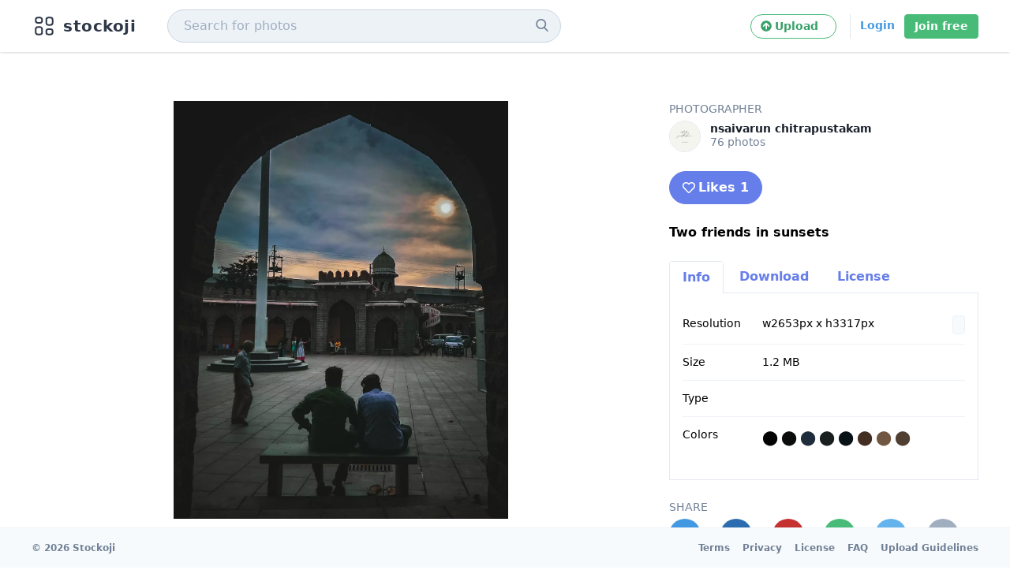

--- FILE ---
content_type: text/html; charset=utf-8
request_url: https://stockoji.com/photos/cCmAxDja1Yo
body_size: 9380
content:
<!DOCTYPE html>
<html class="bg-white antialiased">
  <head>
    <meta name="csrf-param" content="authenticity_token" />
<meta name="csrf-token" content="khN6EtIbjlFgZt6k2lwwoMPlBY4m0YaSElZMc7vwbMftwtjFTkp2ysxrQV/SGyWtdy9J8az4GoBBSxSewLvJbg==" />


<meta name="viewport" content="width=device-width, initial-scale=1">

<link rel="stylesheet" media="all" href="/assets/application-04024382391bb910584145d8113cf35ef376b55d125bb4516cebeb14ce788597.css" data-turbolinks-track="reload" />
<link rel="stylesheet" media="all" href="/packs/css/application-5a7be642.css" data-turbolinks-track="reload" />
<script src="/packs/js/application-1db6048410dc25a98a90.js" data-turbolinks-track="reload"></script>

<link rel="shortcut icon" type="image/x-icon" href="/assets/favicon-b770c7f7e432fa58c303d30c6d5db6134b89161159204121c3ed295a4a3b13cf.png" />

<link href="https://stockoji.com/photos/cCmAxDja1Yo" rel="canonical" />

<title>Two Friends In Sunsets | Stockoji</title>

<meta name="description" content="Two friends in sunsets photo from Stockoji">
<meta name="keywords" content="old style, photo, photography, nsaivarun, chitrapustakam, two friends, friend, Hyderabad, Telangana, India, free stock photos, stockoji, diverse photos, high quality">

<meta property="og:title" content="Two Friends In Sunsets | Stockoji">
<meta property="og:type" content="website">
<meta property="og:url" content="https://stockoji.com/photos/cCmAxDja1Yo">
<meta property="og:image" content="https://images.stockoji.com/photo/73322379-781d-4400-8390-34846173ad81/image/medium-9673f23982e19d16c1a24005fbeda696.webp?X-Amz-Algorithm=AWS4-HMAC-SHA256&amp;X-Amz-Credential=HESQH3I5UE2FIG3QBH3P%2F20260121%2Fsgp1%2Fs3%2Faws4_request&amp;X-Amz-Date=20260121T072513Z&amp;X-Amz-Expires=900&amp;X-Amz-SignedHeaders=host&amp;X-Amz-Signature=93773ca05eef0b96a344c18aadd8664be76d5abe7bbeb4e817556675fe645d49">
<meta property="og:description" content="Two friends in sunsets photo from Stockoji">
<meta property="og:site_name" content="Two Friends In Sunsets | Stockoji">

<meta name="twitter:card" content="summary_large_image">
<meta name="twitter:site" content="@stockoji">
<meta name="twitter:title" content="Two Friends In Sunsets | Stockoji">
<meta name="twitter:url" content="https://stockoji.com/photos/cCmAxDja1Yo">
<meta name="twitter:description" content="Two friends in sunsets photo from Stockoji">
<meta name="twitter:creator" content="@stockoji">
<meta name="twitter:image:src" content="https://images.stockoji.com/photo/73322379-781d-4400-8390-34846173ad81/image/medium-9673f23982e19d16c1a24005fbeda696.webp?X-Amz-Algorithm=AWS4-HMAC-SHA256&amp;X-Amz-Credential=HESQH3I5UE2FIG3QBH3P%2F20260121%2Fsgp1%2Fs3%2Faws4_request&amp;X-Amz-Date=20260121T072513Z&amp;X-Amz-Expires=900&amp;X-Amz-SignedHeaders=host&amp;X-Amz-Signature=93773ca05eef0b96a344c18aadd8664be76d5abe7bbeb4e817556675fe645d49">

  <!-- Global site tag (gtag.js) - Google Analytics -->
<script async src="https://www.googletagmanager.com/gtag/js?id=G-SQFVT9P56E"></script>
<script>
  window.dataLayer = window.dataLayer || [];
  function gtag(){dataLayer.push(arguments);}
  gtag('js', new Date());

  gtag('config', 'G-SQFVT9P56E');
</script>
  <!-- Facebook Pixel Code -->
<script>
	!(function (f, b, e, v, n, t, s) {
		if (f.fbq) return;
		n = f.fbq = function () {
			n.callMethod ? n.callMethod.apply(n, arguments) : n.queue.push(arguments);
		};
		if (!f._fbq) f._fbq = n;
		n.push = n;
		n.loaded = !0;
		n.version = "2.0";
		n.queue = [];
		t = b.createElement(e);
		t.async = !0;
		t.src = v;
		s = b.getElementsByTagName(e)[0];
		s.parentNode.insertBefore(t, s);
	})(
		window,
		document,
		"script",
		"https://connect.facebook.net/en_US/fbevents.js"
	);
	fbq("init", "730094777826635");
	fbq("track", "PageView");
</script>
<noscript>
	<img
		height="1"
		width="1"
		src="https://www.facebook.com/tr?id=730094777826635&ev=PageView
&noscript=1"
	/>
</noscript>
<!-- End Facebook Pixel Code -->


  </head>
  <body class="flex flex-col min-h-screen pt-16 bg-body">
    <header class="fixed z-40 top-0 w-full bg-white lg:px-10 px-4 border-t-4 border-b-4 border-white shadow box-border">
      <nav class="flex items-center justify-between flex-wrap mx-auto py-2">
  <div class="flex flex-row items-center w-full lg:w-auto flex-grow">
    <a data-turbolinks="false" class="inline-flex items-center leading-4" href="/">
      <svg xmlns="http://www.w3.org/2000/svg" class="h-8 w-8 mr-2" viewBox="0 0 24 24" stroke-width="1.5" stroke="#2d3748" fill="none" stroke-linecap="round" stroke-linejoin="round"><path d="M0 0h24v24H0z" stroke="none"/><rect x="4" y="4" width="6" height="5" rx="2"/><rect x="4" y="13" width="6" height="7" rx="2"/><rect x="14" y="4" width="6" height="7" rx="2"/><rect x="14" y="15" width="6" height="5" rx="2"/></svg>
      <span class="hidden lg:inline-block text-xl text-gray-800 font-bold tracking-wide">stockoji</span>
</a>    <!-- Search -->
    <div class="ml-0 lg:ml-10 w-full sm:w-1/2 relative text-gray-600 flex-grow">
      <form id="search_form" action="/search" accept-charset="UTF-8" method="get">
        <input type="search" name="query" id="autoComplete" autocapitalize="none" autocomplete="off" spellcheck="false" placeholder="Search for photos" class="w-full bg-gray-200 py-2 px-5 pr-10 border rounded-full border-gray-400 text-base text-gray-900 font-medium focus:outline-none focus:bg-white" />
        <button type="submit" class="absolute right-0 top-0 mt-3 mr-4">
          <svg class="h-4 w-4 fill-current" xmlns="http://www.w3.org/2000/svg" xmlns:xlink="http://www.w3.org/1999/xlink" version="1.1" id="Capa_1" x="0px" y="0px" viewBox="0 0 56.966 56.966" style="enable-background:new 0 0 56.966 56.966;" xml:space="preserve" width="512px" height="512px">
            <path d="M55.146,51.887L41.588,37.786c3.486-4.144,5.396-9.358,5.396-14.786c0-12.682-10.318-23-23-23s-23,10.318-23,23  s10.318,23,23,23c4.761,0,9.298-1.436,13.177-4.162l13.661,14.208c0.571,0.593,1.339,0.92,2.162,0.92  c0.779,0,1.518-0.297,2.079-0.837C56.255,54.982,56.293,53.08,55.146,51.887z M23.984,6c9.374,0,17,7.626,17,17s-7.626,17-17,17  s-17-7.626-17-17S14.61,6,23.984,6z"/>
          </svg>
        </button>
</form>    </div>
    <button class="ml-2 py-3 text-gray-900 inline-flex lg:hidden ml-auto hover:text-gray-900 outline-none" id="nav-toggler">
      <svg class="fill-current ml-3 h-6 w-6 " viewBox="0 0 20 20" xmlns="http://www.w3.org/2000/svg"><title>Menu</title><path d="M0 3h20v2H0V3zm0 6h20v2H0V9zm0 6h20v2H0v-2z"/></svg>
    </button>
  </div>
  <div class="navigation hidden mt-2 lg:mt-0 pt-2 lg:pt-0 flex flex-col lg:flex-row flex-grow lg:justify-end lg:items-center border-t lg:border-none top-navbar w-full lg:w-auto" id="navigation">
    <div class="lg:ml-2 mb-2 py-2 lg:mb-0 lg:pl-2 lg:py-0 border-b lg:border-b-0 lg:border-l flex flex-col lg:flex-row space-y-4 lg:justify-end lg:space-y-0">
      <a class="lg:hidden nav-link block active" aria-current="page" href="https://stockoji.com/">Home</a>
    </div>
    <a class="group inline-flex align-baseline w-full lg:order-first lg:rounded-full lg:w-auto my-3 lg:my-0 btn btn-sm font-bold btn-secondary" href="/photos/new">
      <i class="fas fa-arrow-circle-up mr-1 motion-safe:group-hover:animate-bounce"></i> Upload &nbsp; <span class="lg:hidden">a photo</span>
</a>      <div class="lg:ml-0 mb-2 lg:mb-0 flex flex-row space-x-2 lg:space-x-0 lg:justify-end lg:border-l">
        <a class="w-1/2 lg:w-auto inline-block btn btn-secondary btn-sm lg:font-semibold lg:btn-link" href="/users/sign_in">Login</a>
        <a class="w-1/2 lg:w-auto inline-block lg:ml-3 btn btn-primary btn-sm" href="/users/sign_up">Join free</a>
      </div>
    <div class="mt-2 py-4 border-t w-full lg:hidden flex-col space-y-4">
      <a class="nav-link block" href="/terms">Terms</a>
      <a class="nav-link block" href="/privacy">Privacy</a>
      <a class="nav-link block" href="/license">License</a>
      <a class="nav-link block" href="/faq">FAQ</a>
      <a class="nav-link block" href="/upload-guidelines">Upload Guidelines</a>
    </div>
  </div>
</nav>
    </header>
    
    <main class="mt-0 flex-grow lg:px-10 px-4">
      <div class="mx-auto">

        



<div class="flex flex-wrap lg:flex-no-wrap container mx-auto mt-6 lg:mt-16">
  <div class="w-full lg:w-4/6 mb-4 lg:mb-0">
      <img class="object-contain object-top mx-auto photo-height" src="https://images.stockoji.com/photo/73322379-781d-4400-8390-34846173ad81/image/medium-9673f23982e19d16c1a24005fbeda696.webp?X-Amz-Algorithm=AWS4-HMAC-SHA256&amp;X-Amz-Credential=HESQH3I5UE2FIG3QBH3P%2F20260121%2Fsgp1%2Fs3%2Faws4_request&amp;X-Amz-Date=20260121T072513Z&amp;X-Amz-Expires=900&amp;X-Amz-SignedHeaders=host&amp;X-Amz-Signature=93773ca05eef0b96a344c18aadd8664be76d5abe7bbeb4e817556675fe645d49" />
  </div>
  <div class="w-full lg:w-2/6 lg:ml-6">
    <!-- Photographer -->
<h4 class="text-gray-600 uppercase text-sm mb-1">Photographer</h4>
<div class="mb-6 flex items-center">
  <a href="/@/nsaivarun">
    <img class="w-10 h-10 object-cover border rounded-full mr-3" alt="nc" src="https://images.stockoji.com/user/99e24b5a-0a45-45f5-a323-56fe3fa17a49/avatar/small-2a0cbabcf7a928d6949a5257c8e87a26.png?X-Amz-Algorithm=AWS4-HMAC-SHA256&amp;X-Amz-Credential=HESQH3I5UE2FIG3QBH3P%2F20260121%2Fsgp1%2Fs3%2Faws4_request&amp;X-Amz-Date=20260121T072513Z&amp;X-Amz-Expires=900&amp;X-Amz-SignedHeaders=host&amp;X-Amz-Signature=97644e49aa8491d080dc28b0f8e3a5f8a3420b6c908b1d6b56be42d8d81caead" />
</a>  <div class="text-sm">
    <p class="text-gray-900 font-bold leading-none">
      <a href="/@/nsaivarun">
        nsaivarun chitrapustakam
</a>    </p>
    <p class="text-gray-600">76 photos</p>
  </div>
</div>
    <div id="likes"><!-- Like -->
<div class="mb-6">
    <a class="group btn btn-solid-indigo rounded-3xl" href="/photos/cCmAxDja1Yo/like">
      <i class="far fa-heart mr-1 motion-safe:group-hover:animate-pulse"></i> Likes 1
</a></div>
</div>
    <!-- description -->
      <h1 class="mb-6 font-semibold">Two friends in sunsets</h1>
    <!--  -->
      <div data-controller="tabs" class="mb-6" data-tabs-index="0" data-tabs-active-tab="-mb-px border-l border-t border-r rounded-t">
  <ul class="list-reset flex border-b">
    <li class="mr-1" data-tabs-target="tab" data-action="click->tabs#change">
      <a class="bg-white inline-block py-2 px-4 text-indigo-500 hover:text-indigo-700 font-semibold no-underline" href="#">Info</a>
    </li>
    <li class="-mb-px mr-1" data-tabs-target="tab" data-action="click->tabs#change">
      <a class="bg-white inline-block py-2 px-4 text-indigo-500 hover:text-indigo-700 font-semibold no-underline" href="#">Download</a>
    </li>
    <li class="mr-1" data-tabs-target="tab" data-action="click->tabs#change">
      <a class="bg-white inline-block py-2 px-4 text-indigo-500 hover:text-indigo-700 font-semibold no-underline" href="#">License</a>
    </li>
  </ul>
  <div class="hidden py-4 px-4 border-l border-b border-r" data-tabs-target="panel">
    <div class="mb-3">
  <div class="overflow-hidden">
    <table class="info table-auto">
      <tr>
        <td valign="top" class="px-0">Resolution</td>
        <td class="pr-0">
          <div class="flex justify-between w-full">
            <span>w2653px x h3317px</span>
              <span title="Portrait" class="orientation orientation--portrait"></span>
          </div>
        </td>
      </tr>
      <tr>
        <td valign="top" class="px-0">Size</td>
        <td>1.2 MB</td>
      </tr>
      <tr>
        <td valign="top" class="px-0">Type</td>
        <td></td>
      </tr>
        <tr>
          <td valign="top" class="px-0">Colors</td>
          <td>
              <span class="text-lg cursor-default" title="#030303" style="color: #030303">⬤</span>
              <span class="text-lg cursor-default" title="#0b0d0c" style="color: #0b0d0c">⬤</span>
              <span class="text-lg cursor-default" title="#1f2c3c" style="color: #1f2c3c">⬤</span>
              <span class="text-lg cursor-default" title="#191e1e" style="color: #191e1e">⬤</span>
              <span class="text-lg cursor-default" title="#091216" style="color: #091216">⬤</span>
              <span class="text-lg cursor-default" title="#432e22" style="color: #432e22">⬤</span>
              <span class="text-lg cursor-default" title="#715741" style="color: #715741">⬤</span>
              <span class="text-lg cursor-default" title="#503f31" style="color: #503f31">⬤</span>
          </td>
        </tr>
    </table>
  </div>
</div>
  </div>
  <div class="hidden py-4 px-4 border-l border-b border-r" data-tabs-target="panel">
    <div class="mb-3">
  <div class="space-y-4">
    <a class="block text-blue-700 mb-2 pb-2 border-b" rel="nofollow" target="_self" href="/photos/cCmAxDja1Yo/download?size=small">
      Small: [640, 800]  <br>
      <span class="text-sm text-gray-600">27 KB</span>
</a>    <a class="block text-blue-700 mb-2 pb-2 border-b" rel="nofollow" target="_self" href="/photos/cCmAxDja1Yo/download?size=medium">
      Medium: [1280, 1600]  <br>
      <span class="text-sm text-gray-600">85.7 KB</span>
</a>    <a class="block text-blue-700 mb-2 pb-2 border-b" rel="nofollow" target="_self" href="/photos/cCmAxDja1Yo/download?size=large">
      Large: [1920, 2401]  <br>
      <span class="text-sm text-gray-600">168 KB</span>
</a>    <a class="block text-blue-700" rel="nofollow" target="_self" href="/photos/cCmAxDja1Yo/download">
      Original: [2653, 3317]  <br>
      <span class="text-sm text-gray-600">1.2 MB</span>
</a>  </div>
</div>
  </div>
  <div class="hidden py-4 px-4 border-l border-b border-r" data-tabs-target="panel">
    <div class="mb-3 space-y-4 text-sm">
  <p>✓ Free to use.</p>
  <p>✓ No attribution required.</p>
  <p><a target="_blank" class="underline" href="/license">Learn more about the license »</a></p>
</div>
  </div>
</div>
      <!-- Share -->
<h4 class="text-gray-600 uppercase text-sm mb-1">Share</h4>
<div class="mb-0 grid grid-cols-6 overflow-hidden">
  <a title="Share on Twitter" href="https://twitter.com/share?url=https://stockoji.com/photos/cCmAxDja1Yo&text=nsaivarun chitrapustakam&via=stockoji" target="_blank" class="inline-flex justify-center items-center font-medium text-white bg-blue-500 hover:bg-blue-600 rounded-full w-10 h-10">
    <i class="fab fa-twitter"></i>
  </a>
  <a title="Share on Facebook" href="https://www.facebook.com/sharer.php?u=https://stockoji.com/photos/cCmAxDja1Yo" target="_blank" class="inline-flex justify-center items-center font-medium text-white bg-blue-700 hover:bg-blue-800 rounded-full w-10 h-10">
    <i class="fab fa-facebook-f"></i>
  </a>
  <a title="Share on Pinterest" href="https://pinterest.com/pin/create/button/?url=https://stockoji.com/photos/cCmAxDja1Yodescription=Photo from nsaivarun chitrapustakam" target="_blank" class="inline-flex justify-center items-center font-medium text-white bg-red-700 hover:bg-red-800 rounded-full w-10 h-10">
    <i class="fab fa-pinterest-p"></i>
  </a>
  <a title="Share on Whatsapp" href="https://api.whatsapp.com/send?text=Photo by nsaivarun chitrapustakam via stockoji.com https://stockoji.com/photos/cCmAxDja1Yo" target="_blank" class="inline-flex justify-center items-center font-medium text-white bg-green-500 hover:bg-green-600 rounded-full w-10 h-10">
    <i class="fab fa-whatsapp"></i>
  </a>
  <a title="Share on Telegram" href="https://telegram.me/share/url?url=https://stockoji.com/photos/cCmAxDja1Yo&text=Photo by nsaivarun chitrapustakam via stockoji.com" target="_blank" class="inline-flex justify-center items-center font-medium text-white bg-blue-400 hover:bg-blue-500 rounded-full w-10 h-10">
    <i class="fab fa-telegram-plane"></i>
  </a>
  <div data-controller="clipboard">
    <a title="Copy to clipboard" href="#" class="inline-flex justify-center items-center font-medium text-white bg-gray-500 hover:bg-gray-600 rounded-full w-10 h-10" data-action="clipboard#copy">
      <i class="fas fa-link"></i>
    </a>
    <input data-target="clipboard.source" type="text" class="opacity-0" value="https://stockoji.com/photos/cCmAxDja1Yo" readonly>
  </div>
</div>

      <!-- Tags -->
<h4 class="text-gray-600 uppercase text-sm mb-1">Tags</h4>
<div class="mb-6">
    <span class="mr-1 py-1 mb-2 px-2 inline-block text-sm text-gray-800 bg-gray-300 rounded-lg lowercase">old style</span>
    <span class="mr-1 py-1 mb-2 px-2 inline-block text-sm text-gray-800 bg-gray-300 rounded-lg lowercase"> photo</span>
    <span class="mr-1 py-1 mb-2 px-2 inline-block text-sm text-gray-800 bg-gray-300 rounded-lg lowercase"> photography</span>
    <span class="mr-1 py-1 mb-2 px-2 inline-block text-sm text-gray-800 bg-gray-300 rounded-lg lowercase"> nsaivarun</span>
    <span class="mr-1 py-1 mb-2 px-2 inline-block text-sm text-gray-800 bg-gray-300 rounded-lg lowercase"> chitrapustakam</span>
    <span class="mr-1 py-1 mb-2 px-2 inline-block text-sm text-gray-800 bg-gray-300 rounded-lg lowercase"> two friends</span>
    <span class="mr-1 py-1 mb-2 px-2 inline-block text-sm text-gray-800 bg-gray-300 rounded-lg lowercase"> friend</span>
</div>

      <!-- Location -->
<h4 class="text-gray-600 uppercase text-sm mb-1">Location</h4>
<div class="mb-6">
  <span class="text-sm" title="Char Minar, Charminar Circle, Charminar, Ward 49 Ghansi Bazar, Hyderabad, Bahadurpura mandal, Hyderabad, Telangana, 500002, India">Hyderabad, Telangana, India</span>
</div>

    <!-- Stats -->
<h4 class="text-gray-600 uppercase text-sm mb-1">Stats</h4>
<div class="mb-6 flex flex-wrap">
  <div class="pr-4 sm:w-1/2 lg:w-1/4 w-1/2">
    <h2 class="font-medium text-2xl text-gray-700">780</h2>
    <p class="leading-relaxed text-gray-600 text-sm">Views</p>
  </div>
  <div class="pr-4 sm:w-1/2 lg:w-1/4 w-1/2">
    <h2 class="font-medium text-2xl text-gray-700">780</h2>
    <p class="leading-relaxed text-gray-600 text-sm">Downloads</p>
  </div>
</div>
  </div>
</div>
  <div class="my-6 pb-3 border-b">
    <h2 class="text-lg font-medium text-gray-800">Related Photos</h2>
  </div>
  <div class="mt-6 masonry are-images-unloaded">
    <div class="masonry__col-sizer"></div>
    <div class="masonry__gutter-sizer"></div>
    <div class="masonry__item" style="background-color: #bd9729;">
  <div class="group relative cursor-pointer">
    <a href="/photos/xYCpETynx7Q">
        <img class="" alt="Photo by Biju Mani" src="https://images.stockoji.com/photo/335fec5a-8479-4a8b-801e-02a1192cb9ed/image/small-31256d7001e74ca3092128669eb3458a.jpeg?X-Amz-Algorithm=AWS4-HMAC-SHA256&amp;X-Amz-Credential=HESQH3I5UE2FIG3QBH3P%2F20260121%2Fsgp1%2Fs3%2Faws4_request&amp;X-Amz-Date=20260121T072513Z&amp;X-Amz-Expires=900&amp;X-Amz-SignedHeaders=host&amp;X-Amz-Signature=05e251f6cc1b90bddbbf9442263f5249a539bfd3bbf05e4cf60c4e983d02c32a" />
</a>    
      <div class="overlay lg:invisible lg:group-hover:visible absolute bottom-0 w-full px-3 py-4">
        <div class="flex items-center justify-between">
          <a class="flex items-center" href="/@/biju-mani">
            <img class="w-8 h-8 object-cover border border-gray-600 rounded-full mr-3" alt="BM" src="https://images.stockoji.com/user/e524a755-19c2-4f08-83ce-f354d2cf0b20/avatar/small-3bdfc3a53102652852782bacd7633f8f.png?X-Amz-Algorithm=AWS4-HMAC-SHA256&amp;X-Amz-Credential=HESQH3I5UE2FIG3QBH3P%2F20260121%2Fsgp1%2Fs3%2Faws4_request&amp;X-Amz-Date=20260121T072513Z&amp;X-Amz-Expires=900&amp;X-Amz-SignedHeaders=host&amp;X-Amz-Signature=6b27b1f2d64d62cd551b21edd9c97142e9e9c52e32cb189239dce98cedfd84ec" />
            <p class="text-sm">
              <span class="text-white leading-none">Biju Mani</span>
            </p>
</a>        </div>
      </div>
    
  </div>
</div><div class="masonry__item" style="background-color: #030403;">
  <div class="group relative cursor-pointer">
    <a href="/photos/8sSyz8KC0qg">
        <img class="" alt="Photo by nsaivarun chitrapustakam" src="https://images.stockoji.com/photo/2561a879-afb3-48fc-b863-3797b87b8277/image/small-2ae2f9453e6df950709ebee13a996240.jpeg?X-Amz-Algorithm=AWS4-HMAC-SHA256&amp;X-Amz-Credential=HESQH3I5UE2FIG3QBH3P%2F20260121%2Fsgp1%2Fs3%2Faws4_request&amp;X-Amz-Date=20260121T072513Z&amp;X-Amz-Expires=900&amp;X-Amz-SignedHeaders=host&amp;X-Amz-Signature=ae323d9c8f65177b2f67e1e7cdc8d85c6cd0b25c0ad4e5d7a8a15b6222f3a73e" />
</a>    
      <div class="overlay lg:invisible lg:group-hover:visible absolute bottom-0 w-full px-3 py-4">
        <div class="flex items-center justify-between">
          <a class="flex items-center" href="/@/nsaivarun">
            <img class="w-8 h-8 object-cover border border-gray-600 rounded-full mr-3" alt="nc" src="https://images.stockoji.com/user/99e24b5a-0a45-45f5-a323-56fe3fa17a49/avatar/small-2a0cbabcf7a928d6949a5257c8e87a26.png?X-Amz-Algorithm=AWS4-HMAC-SHA256&amp;X-Amz-Credential=HESQH3I5UE2FIG3QBH3P%2F20260121%2Fsgp1%2Fs3%2Faws4_request&amp;X-Amz-Date=20260121T072513Z&amp;X-Amz-Expires=900&amp;X-Amz-SignedHeaders=host&amp;X-Amz-Signature=97644e49aa8491d080dc28b0f8e3a5f8a3420b6c908b1d6b56be42d8d81caead" />
            <p class="text-sm">
              <span class="text-white leading-none">nsaivarun chitrapustakam</span>
            </p>
</a>        </div>
      </div>
    
  </div>
</div><div class="masonry__item" style="background-color: #000000;">
  <div class="group relative cursor-pointer">
    <a href="/photos/la0vZkNEec8">
        <img class="" alt="Photo by nsaivarun chitrapustakam" src="https://images.stockoji.com/photo/254a3066-f0b4-459d-8fa8-84033c80bff3/image/small-ef7a76ae6a0084e1d6041b7023a64f69.jpeg?X-Amz-Algorithm=AWS4-HMAC-SHA256&amp;X-Amz-Credential=HESQH3I5UE2FIG3QBH3P%2F20260121%2Fsgp1%2Fs3%2Faws4_request&amp;X-Amz-Date=20260121T072513Z&amp;X-Amz-Expires=900&amp;X-Amz-SignedHeaders=host&amp;X-Amz-Signature=f17daf75b56e5acad9487c8edb34539689108f1b23e57600d7ff193453fff3d9" />
</a>    
      <div class="overlay lg:invisible lg:group-hover:visible absolute bottom-0 w-full px-3 py-4">
        <div class="flex items-center justify-between">
          <a class="flex items-center" href="/@/nsaivarun">
            <img class="w-8 h-8 object-cover border border-gray-600 rounded-full mr-3" alt="nc" src="https://images.stockoji.com/user/99e24b5a-0a45-45f5-a323-56fe3fa17a49/avatar/small-2a0cbabcf7a928d6949a5257c8e87a26.png?X-Amz-Algorithm=AWS4-HMAC-SHA256&amp;X-Amz-Credential=HESQH3I5UE2FIG3QBH3P%2F20260121%2Fsgp1%2Fs3%2Faws4_request&amp;X-Amz-Date=20260121T072513Z&amp;X-Amz-Expires=900&amp;X-Amz-SignedHeaders=host&amp;X-Amz-Signature=97644e49aa8491d080dc28b0f8e3a5f8a3420b6c908b1d6b56be42d8d81caead" />
            <p class="text-sm">
              <span class="text-white leading-none">nsaivarun chitrapustakam</span>
            </p>
</a>        </div>
      </div>
    
  </div>
</div><div class="masonry__item" style="background-color: #060504;">
  <div class="group relative cursor-pointer">
    <a href="/photos/9tk7pqwRw1U">
        <img class="" alt="Photo by nsaivarun chitrapustakam" src="https://images.stockoji.com/photo/5642f376-8c0c-40a6-b5d6-ba863ce58e54/image/small-d70a783ae989725e678b7f3592411100.jpeg?X-Amz-Algorithm=AWS4-HMAC-SHA256&amp;X-Amz-Credential=HESQH3I5UE2FIG3QBH3P%2F20260121%2Fsgp1%2Fs3%2Faws4_request&amp;X-Amz-Date=20260121T072513Z&amp;X-Amz-Expires=900&amp;X-Amz-SignedHeaders=host&amp;X-Amz-Signature=39ea80bb88e78088834b70ade858ec2c2095aaf41f69e55b9f26a36e05cea321" />
</a>    
      <div class="overlay lg:invisible lg:group-hover:visible absolute bottom-0 w-full px-3 py-4">
        <div class="flex items-center justify-between">
          <a class="flex items-center" href="/@/nsaivarun">
            <img class="w-8 h-8 object-cover border border-gray-600 rounded-full mr-3" alt="nc" src="https://images.stockoji.com/user/99e24b5a-0a45-45f5-a323-56fe3fa17a49/avatar/small-2a0cbabcf7a928d6949a5257c8e87a26.png?X-Amz-Algorithm=AWS4-HMAC-SHA256&amp;X-Amz-Credential=HESQH3I5UE2FIG3QBH3P%2F20260121%2Fsgp1%2Fs3%2Faws4_request&amp;X-Amz-Date=20260121T072513Z&amp;X-Amz-Expires=900&amp;X-Amz-SignedHeaders=host&amp;X-Amz-Signature=97644e49aa8491d080dc28b0f8e3a5f8a3420b6c908b1d6b56be42d8d81caead" />
            <p class="text-sm">
              <span class="text-white leading-none">nsaivarun chitrapustakam</span>
            </p>
</a>        </div>
      </div>
    
  </div>
</div><div class="masonry__item" style="background-color: #010102;">
  <div class="group relative cursor-pointer">
    <a href="/photos/63ciltWfaGY">
        <img class="" alt="Photo by nsaivarun chitrapustakam" src="https://images.stockoji.com/photo/0d6fb3c4-9041-4d33-b3ea-0b84b170bbea/image/small-222057130f3a4ef25b57274d82a7b4da.jpeg?X-Amz-Algorithm=AWS4-HMAC-SHA256&amp;X-Amz-Credential=HESQH3I5UE2FIG3QBH3P%2F20260121%2Fsgp1%2Fs3%2Faws4_request&amp;X-Amz-Date=20260121T072513Z&amp;X-Amz-Expires=900&amp;X-Amz-SignedHeaders=host&amp;X-Amz-Signature=4b563105aded26dc37de9ad927356229957a4e35d46ea592bad0d7523354bd96" />
</a>    
      <div class="overlay lg:invisible lg:group-hover:visible absolute bottom-0 w-full px-3 py-4">
        <div class="flex items-center justify-between">
          <a class="flex items-center" href="/@/nsaivarun">
            <img class="w-8 h-8 object-cover border border-gray-600 rounded-full mr-3" alt="nc" src="https://images.stockoji.com/user/99e24b5a-0a45-45f5-a323-56fe3fa17a49/avatar/small-2a0cbabcf7a928d6949a5257c8e87a26.png?X-Amz-Algorithm=AWS4-HMAC-SHA256&amp;X-Amz-Credential=HESQH3I5UE2FIG3QBH3P%2F20260121%2Fsgp1%2Fs3%2Faws4_request&amp;X-Amz-Date=20260121T072513Z&amp;X-Amz-Expires=900&amp;X-Amz-SignedHeaders=host&amp;X-Amz-Signature=97644e49aa8491d080dc28b0f8e3a5f8a3420b6c908b1d6b56be42d8d81caead" />
            <p class="text-sm">
              <span class="text-white leading-none">nsaivarun chitrapustakam</span>
            </p>
</a>        </div>
      </div>
    
  </div>
</div><div class="masonry__item" style="background-color: #c2b697;">
  <div class="group relative cursor-pointer">
    <a href="/photos/Lm4NINRue8M">
        <img class="" alt="Photo by Abinesh Kumar R" src="https://images.stockoji.com/photo/6c11f1b8-c17a-4041-8022-eb3ff1f85d73/image/small-44aab9da93263676626ff779d4a5b235.jpeg?X-Amz-Algorithm=AWS4-HMAC-SHA256&amp;X-Amz-Credential=HESQH3I5UE2FIG3QBH3P%2F20260121%2Fsgp1%2Fs3%2Faws4_request&amp;X-Amz-Date=20260121T072513Z&amp;X-Amz-Expires=900&amp;X-Amz-SignedHeaders=host&amp;X-Amz-Signature=d85e982352743f45d22b280ef702d9e51bdcc2d2e6677bcfd0243a305bdf4aa7" />
</a>    
      <div class="overlay lg:invisible lg:group-hover:visible absolute bottom-0 w-full px-3 py-4">
        <div class="flex items-center justify-between">
          <a class="flex items-center" href="/@/abinesh-kumar-r">
            <img class="w-8 h-8 object-cover border border-gray-600 rounded-full mr-3" alt="AK" src="https://images.stockoji.com/user/a266e9cf-f244-4102-ac57-30b6084968d8/avatar/small-1997b77642a17f1e8eb633adfb14dc8d.jpeg?X-Amz-Algorithm=AWS4-HMAC-SHA256&amp;X-Amz-Credential=HESQH3I5UE2FIG3QBH3P%2F20260121%2Fsgp1%2Fs3%2Faws4_request&amp;X-Amz-Date=20260121T072513Z&amp;X-Amz-Expires=900&amp;X-Amz-SignedHeaders=host&amp;X-Amz-Signature=87bd5e034afd20455e1da781145b6949fe82a3fcf13025a6bd43c9911a75138c" />
            <p class="text-sm">
              <span class="text-white leading-none">Abinesh Kumar R</span>
            </p>
</a>        </div>
      </div>
    
  </div>
</div><div class="masonry__item" style="background-color: #191d04;">
  <div class="group relative cursor-pointer">
    <a href="/photos/_9aUjv8Vbzc">
        <img class="" alt="Photo by Abinesh Kumar R" src="https://images.stockoji.com/photo/5744481a-f712-4c98-8ce1-49f8008ed762/image/small-32d1afbbe7ecef0457795b2cf9b0ac0f.jpeg?X-Amz-Algorithm=AWS4-HMAC-SHA256&amp;X-Amz-Credential=HESQH3I5UE2FIG3QBH3P%2F20260121%2Fsgp1%2Fs3%2Faws4_request&amp;X-Amz-Date=20260121T072513Z&amp;X-Amz-Expires=900&amp;X-Amz-SignedHeaders=host&amp;X-Amz-Signature=2e699c3bf8cb825ad71344d547dce2f88b8d6d4c43216cc2dad519b997142c43" />
</a>    
      <div class="overlay lg:invisible lg:group-hover:visible absolute bottom-0 w-full px-3 py-4">
        <div class="flex items-center justify-between">
          <a class="flex items-center" href="/@/abinesh-kumar-r">
            <img class="w-8 h-8 object-cover border border-gray-600 rounded-full mr-3" alt="AK" src="https://images.stockoji.com/user/a266e9cf-f244-4102-ac57-30b6084968d8/avatar/small-1997b77642a17f1e8eb633adfb14dc8d.jpeg?X-Amz-Algorithm=AWS4-HMAC-SHA256&amp;X-Amz-Credential=HESQH3I5UE2FIG3QBH3P%2F20260121%2Fsgp1%2Fs3%2Faws4_request&amp;X-Amz-Date=20260121T072513Z&amp;X-Amz-Expires=900&amp;X-Amz-SignedHeaders=host&amp;X-Amz-Signature=87bd5e034afd20455e1da781145b6949fe82a3fcf13025a6bd43c9911a75138c" />
            <p class="text-sm">
              <span class="text-white leading-none">Abinesh Kumar R</span>
            </p>
</a>        </div>
      </div>
    
  </div>
</div><div class="masonry__item" style="background-color: #5a5a5a;">
  <div class="group relative cursor-pointer">
    <a href="/photos/tlEyG_wHAuI">
        <img class="" alt="Photo by Abinesh Kumar R" src="https://images.stockoji.com/photo/0435c44c-088f-4422-8564-239afff142e2/image/small-fbaf49ba4f292d926dc90d4c84d1130b.jpeg?X-Amz-Algorithm=AWS4-HMAC-SHA256&amp;X-Amz-Credential=HESQH3I5UE2FIG3QBH3P%2F20260121%2Fsgp1%2Fs3%2Faws4_request&amp;X-Amz-Date=20260121T072513Z&amp;X-Amz-Expires=900&amp;X-Amz-SignedHeaders=host&amp;X-Amz-Signature=72140274087de87fafa0797cc88b5c9121a3dc729e4694a46e4ce66911fbeff5" />
</a>    
      <div class="overlay lg:invisible lg:group-hover:visible absolute bottom-0 w-full px-3 py-4">
        <div class="flex items-center justify-between">
          <a class="flex items-center" href="/@/abinesh-kumar-r">
            <img class="w-8 h-8 object-cover border border-gray-600 rounded-full mr-3" alt="AK" src="https://images.stockoji.com/user/a266e9cf-f244-4102-ac57-30b6084968d8/avatar/small-1997b77642a17f1e8eb633adfb14dc8d.jpeg?X-Amz-Algorithm=AWS4-HMAC-SHA256&amp;X-Amz-Credential=HESQH3I5UE2FIG3QBH3P%2F20260121%2Fsgp1%2Fs3%2Faws4_request&amp;X-Amz-Date=20260121T072513Z&amp;X-Amz-Expires=900&amp;X-Amz-SignedHeaders=host&amp;X-Amz-Signature=87bd5e034afd20455e1da781145b6949fe82a3fcf13025a6bd43c9911a75138c" />
            <p class="text-sm">
              <span class="text-white leading-none">Abinesh Kumar R</span>
            </p>
</a>        </div>
      </div>
    
  </div>
</div><div class="masonry__item" style="background-color: #04121c;">
  <div class="group relative cursor-pointer">
    <a href="/photos/ETeBbonHPw0">
        <img class="" alt="Photo by nsaivarun chitrapustakam" src="https://images.stockoji.com/photo/8998ba21-4ca4-4fce-9831-39ed9c0df2c5/image/small-c18b7360ec19be6c9b0bfcffa66639b2.jpeg?X-Amz-Algorithm=AWS4-HMAC-SHA256&amp;X-Amz-Credential=HESQH3I5UE2FIG3QBH3P%2F20260121%2Fsgp1%2Fs3%2Faws4_request&amp;X-Amz-Date=20260121T072513Z&amp;X-Amz-Expires=900&amp;X-Amz-SignedHeaders=host&amp;X-Amz-Signature=8116c37a87c6188f8c9a373cf180043b382ac43b6316c13db230bbd244323382" />
</a>    
      <div class="overlay lg:invisible lg:group-hover:visible absolute bottom-0 w-full px-3 py-4">
        <div class="flex items-center justify-between">
          <a class="flex items-center" href="/@/nsaivarun">
            <img class="w-8 h-8 object-cover border border-gray-600 rounded-full mr-3" alt="nc" src="https://images.stockoji.com/user/99e24b5a-0a45-45f5-a323-56fe3fa17a49/avatar/small-2a0cbabcf7a928d6949a5257c8e87a26.png?X-Amz-Algorithm=AWS4-HMAC-SHA256&amp;X-Amz-Credential=HESQH3I5UE2FIG3QBH3P%2F20260121%2Fsgp1%2Fs3%2Faws4_request&amp;X-Amz-Date=20260121T072513Z&amp;X-Amz-Expires=900&amp;X-Amz-SignedHeaders=host&amp;X-Amz-Signature=97644e49aa8491d080dc28b0f8e3a5f8a3420b6c908b1d6b56be42d8d81caead" />
            <p class="text-sm">
              <span class="text-white leading-none">nsaivarun chitrapustakam</span>
            </p>
</a>        </div>
      </div>
    
  </div>
</div><div class="masonry__item" style="background-color: #5fb2f2;">
  <div class="group relative cursor-pointer">
    <a href="/photos/dCYCChl_aGU">
        <img class="" alt="Photo by nsaivarun chitrapustakam" src="https://images.stockoji.com/photo/0bc6c338-c550-4e29-88ef-ebc0558ca55c/image/small-6bcba59f32498a0f68dd05acf4c30c95.jpeg?X-Amz-Algorithm=AWS4-HMAC-SHA256&amp;X-Amz-Credential=HESQH3I5UE2FIG3QBH3P%2F20260121%2Fsgp1%2Fs3%2Faws4_request&amp;X-Amz-Date=20260121T072513Z&amp;X-Amz-Expires=900&amp;X-Amz-SignedHeaders=host&amp;X-Amz-Signature=71babb02d30228af668f0091ef931c5ead7dde2e225a857c250e261714a8ffe2" />
</a>    
      <div class="overlay lg:invisible lg:group-hover:visible absolute bottom-0 w-full px-3 py-4">
        <div class="flex items-center justify-between">
          <a class="flex items-center" href="/@/nsaivarun">
            <img class="w-8 h-8 object-cover border border-gray-600 rounded-full mr-3" alt="nc" src="https://images.stockoji.com/user/99e24b5a-0a45-45f5-a323-56fe3fa17a49/avatar/small-2a0cbabcf7a928d6949a5257c8e87a26.png?X-Amz-Algorithm=AWS4-HMAC-SHA256&amp;X-Amz-Credential=HESQH3I5UE2FIG3QBH3P%2F20260121%2Fsgp1%2Fs3%2Faws4_request&amp;X-Amz-Date=20260121T072513Z&amp;X-Amz-Expires=900&amp;X-Amz-SignedHeaders=host&amp;X-Amz-Signature=97644e49aa8491d080dc28b0f8e3a5f8a3420b6c908b1d6b56be42d8d81caead" />
            <p class="text-sm">
              <span class="text-white leading-none">nsaivarun chitrapustakam</span>
            </p>
</a>        </div>
      </div>
    
  </div>
</div><div class="masonry__item" style="background-color: #000102;">
  <div class="group relative cursor-pointer">
    <a href="/photos/iuUhJsBrng8">
        <img class="" alt="Photo by nsaivarun chitrapustakam" src="https://images.stockoji.com/photo/344a3474-1441-46e1-89ea-761550cdb93b/image/small-97d65a6a7e50b22086dd5f2253dbc845.jpeg?X-Amz-Algorithm=AWS4-HMAC-SHA256&amp;X-Amz-Credential=HESQH3I5UE2FIG3QBH3P%2F20260121%2Fsgp1%2Fs3%2Faws4_request&amp;X-Amz-Date=20260121T072513Z&amp;X-Amz-Expires=900&amp;X-Amz-SignedHeaders=host&amp;X-Amz-Signature=52303c68438679d41ae424aa7316b17a8e2d248bd9a2ae8a616c29945696dfc7" />
</a>    
      <div class="overlay lg:invisible lg:group-hover:visible absolute bottom-0 w-full px-3 py-4">
        <div class="flex items-center justify-between">
          <a class="flex items-center" href="/@/nsaivarun">
            <img class="w-8 h-8 object-cover border border-gray-600 rounded-full mr-3" alt="nc" src="https://images.stockoji.com/user/99e24b5a-0a45-45f5-a323-56fe3fa17a49/avatar/small-2a0cbabcf7a928d6949a5257c8e87a26.png?X-Amz-Algorithm=AWS4-HMAC-SHA256&amp;X-Amz-Credential=HESQH3I5UE2FIG3QBH3P%2F20260121%2Fsgp1%2Fs3%2Faws4_request&amp;X-Amz-Date=20260121T072513Z&amp;X-Amz-Expires=900&amp;X-Amz-SignedHeaders=host&amp;X-Amz-Signature=97644e49aa8491d080dc28b0f8e3a5f8a3420b6c908b1d6b56be42d8d81caead" />
            <p class="text-sm">
              <span class="text-white leading-none">nsaivarun chitrapustakam</span>
            </p>
</a>        </div>
      </div>
    
  </div>
</div><div class="masonry__item" style="background-color: #1f6da5;">
  <div class="group relative cursor-pointer">
    <a href="/photos/o_4Z0N0OVJI">
        <img class="" alt="Photo by nsaivarun chitrapustakam" src="https://images.stockoji.com/photo/1022d8e2-3513-4757-a729-a2658a480902/image/small-3e978a16aeeb565cdf30f84d46bd8bc2.jpeg?X-Amz-Algorithm=AWS4-HMAC-SHA256&amp;X-Amz-Credential=HESQH3I5UE2FIG3QBH3P%2F20260121%2Fsgp1%2Fs3%2Faws4_request&amp;X-Amz-Date=20260121T072513Z&amp;X-Amz-Expires=900&amp;X-Amz-SignedHeaders=host&amp;X-Amz-Signature=1d7c3594fbc5d719c7c34ba9f941a7ff09b0bb736a231f675d358776a98a9494" />
</a>    
      <div class="overlay lg:invisible lg:group-hover:visible absolute bottom-0 w-full px-3 py-4">
        <div class="flex items-center justify-between">
          <a class="flex items-center" href="/@/nsaivarun">
            <img class="w-8 h-8 object-cover border border-gray-600 rounded-full mr-3" alt="nc" src="https://images.stockoji.com/user/99e24b5a-0a45-45f5-a323-56fe3fa17a49/avatar/small-2a0cbabcf7a928d6949a5257c8e87a26.png?X-Amz-Algorithm=AWS4-HMAC-SHA256&amp;X-Amz-Credential=HESQH3I5UE2FIG3QBH3P%2F20260121%2Fsgp1%2Fs3%2Faws4_request&amp;X-Amz-Date=20260121T072513Z&amp;X-Amz-Expires=900&amp;X-Amz-SignedHeaders=host&amp;X-Amz-Signature=97644e49aa8491d080dc28b0f8e3a5f8a3420b6c908b1d6b56be42d8d81caead" />
            <p class="text-sm">
              <span class="text-white leading-none">nsaivarun chitrapustakam</span>
            </p>
</a>        </div>
      </div>
    
  </div>
</div><div class="masonry__item" style="background-color: #020101;">
  <div class="group relative cursor-pointer">
    <a href="/photos/od-woiqyAXU">
        <img class="" alt="Photo by nsaivarun chitrapustakam" src="https://images.stockoji.com/photo/c2f281f3-48e4-46e2-9b3d-fa9553256124/image/small-c8ac33f7572dec3cbd769a25ffb864dc.jpeg?X-Amz-Algorithm=AWS4-HMAC-SHA256&amp;X-Amz-Credential=HESQH3I5UE2FIG3QBH3P%2F20260121%2Fsgp1%2Fs3%2Faws4_request&amp;X-Amz-Date=20260121T072513Z&amp;X-Amz-Expires=900&amp;X-Amz-SignedHeaders=host&amp;X-Amz-Signature=225d1659e2ecbf600d74da653cd882309229453e8f020fcfbadac8324fe94bb4" />
</a>    
      <div class="overlay lg:invisible lg:group-hover:visible absolute bottom-0 w-full px-3 py-4">
        <div class="flex items-center justify-between">
          <a class="flex items-center" href="/@/nsaivarun">
            <img class="w-8 h-8 object-cover border border-gray-600 rounded-full mr-3" alt="nc" src="https://images.stockoji.com/user/99e24b5a-0a45-45f5-a323-56fe3fa17a49/avatar/small-2a0cbabcf7a928d6949a5257c8e87a26.png?X-Amz-Algorithm=AWS4-HMAC-SHA256&amp;X-Amz-Credential=HESQH3I5UE2FIG3QBH3P%2F20260121%2Fsgp1%2Fs3%2Faws4_request&amp;X-Amz-Date=20260121T072513Z&amp;X-Amz-Expires=900&amp;X-Amz-SignedHeaders=host&amp;X-Amz-Signature=97644e49aa8491d080dc28b0f8e3a5f8a3420b6c908b1d6b56be42d8d81caead" />
            <p class="text-sm">
              <span class="text-white leading-none">nsaivarun chitrapustakam</span>
            </p>
</a>        </div>
      </div>
    
  </div>
</div><div class="masonry__item" style="background-color: #591802;">
  <div class="group relative cursor-pointer">
    <a href="/photos/C5s9lzk00Bs">
        <img class="" alt="Photo by nsaivarun chitrapustakam" src="https://images.stockoji.com/photo/dde6fa82-b780-4ec9-aea7-dadec3f77457/image/small-9f460daabf445b2b5870bd954dc81f53.jpeg?X-Amz-Algorithm=AWS4-HMAC-SHA256&amp;X-Amz-Credential=HESQH3I5UE2FIG3QBH3P%2F20260121%2Fsgp1%2Fs3%2Faws4_request&amp;X-Amz-Date=20260121T072513Z&amp;X-Amz-Expires=900&amp;X-Amz-SignedHeaders=host&amp;X-Amz-Signature=4cd4d508ea0c911ab4ea5388c9ce9a06cdbd1b7297e0e4fa33730900d7cfbf61" />
</a>    
      <div class="overlay lg:invisible lg:group-hover:visible absolute bottom-0 w-full px-3 py-4">
        <div class="flex items-center justify-between">
          <a class="flex items-center" href="/@/nsaivarun">
            <img class="w-8 h-8 object-cover border border-gray-600 rounded-full mr-3" alt="nc" src="https://images.stockoji.com/user/99e24b5a-0a45-45f5-a323-56fe3fa17a49/avatar/small-2a0cbabcf7a928d6949a5257c8e87a26.png?X-Amz-Algorithm=AWS4-HMAC-SHA256&amp;X-Amz-Credential=HESQH3I5UE2FIG3QBH3P%2F20260121%2Fsgp1%2Fs3%2Faws4_request&amp;X-Amz-Date=20260121T072513Z&amp;X-Amz-Expires=900&amp;X-Amz-SignedHeaders=host&amp;X-Amz-Signature=97644e49aa8491d080dc28b0f8e3a5f8a3420b6c908b1d6b56be42d8d81caead" />
            <p class="text-sm">
              <span class="text-white leading-none">nsaivarun chitrapustakam</span>
            </p>
</a>        </div>
      </div>
    
  </div>
</div><div class="masonry__item" style="background-color: #060404;">
  <div class="group relative cursor-pointer">
    <a href="/photos/-nQL-Y1xG2M">
        <img class="" alt="Photo by nsaivarun chitrapustakam" src="https://images.stockoji.com/photo/819cde5a-5b4c-47f9-82fd-6432f65c775d/image/small-86c3bb0e717325ff81ff5b6d57e6f15f.jpeg?X-Amz-Algorithm=AWS4-HMAC-SHA256&amp;X-Amz-Credential=HESQH3I5UE2FIG3QBH3P%2F20260121%2Fsgp1%2Fs3%2Faws4_request&amp;X-Amz-Date=20260121T072513Z&amp;X-Amz-Expires=900&amp;X-Amz-SignedHeaders=host&amp;X-Amz-Signature=d0610e4e8684a436a2090a53f58ea434667f6607458547054b12d60a6e215865" />
</a>    
      <div class="overlay lg:invisible lg:group-hover:visible absolute bottom-0 w-full px-3 py-4">
        <div class="flex items-center justify-between">
          <a class="flex items-center" href="/@/nsaivarun">
            <img class="w-8 h-8 object-cover border border-gray-600 rounded-full mr-3" alt="nc" src="https://images.stockoji.com/user/99e24b5a-0a45-45f5-a323-56fe3fa17a49/avatar/small-2a0cbabcf7a928d6949a5257c8e87a26.png?X-Amz-Algorithm=AWS4-HMAC-SHA256&amp;X-Amz-Credential=HESQH3I5UE2FIG3QBH3P%2F20260121%2Fsgp1%2Fs3%2Faws4_request&amp;X-Amz-Date=20260121T072513Z&amp;X-Amz-Expires=900&amp;X-Amz-SignedHeaders=host&amp;X-Amz-Signature=97644e49aa8491d080dc28b0f8e3a5f8a3420b6c908b1d6b56be42d8d81caead" />
            <p class="text-sm">
              <span class="text-white leading-none">nsaivarun chitrapustakam</span>
            </p>
</a>        </div>
      </div>
    
  </div>
</div><div class="masonry__item" style="background-color: #020203;">
  <div class="group relative cursor-pointer">
    <a href="/photos/Zqj9nw3KANs">
        <img class="" alt="Photo by nsaivarun chitrapustakam" src="https://images.stockoji.com/photo/2ebe3fa1-6763-488d-94b2-e9569e56f6c6/image/small-c5099a591c55701ba3e049b42396ed0c.jpeg?X-Amz-Algorithm=AWS4-HMAC-SHA256&amp;X-Amz-Credential=HESQH3I5UE2FIG3QBH3P%2F20260121%2Fsgp1%2Fs3%2Faws4_request&amp;X-Amz-Date=20260121T072513Z&amp;X-Amz-Expires=900&amp;X-Amz-SignedHeaders=host&amp;X-Amz-Signature=85e54c49d8a0788884efa5bf02fe3b028e6e6ed8785f49c6d64a44816dff756f" />
</a>    
      <div class="overlay lg:invisible lg:group-hover:visible absolute bottom-0 w-full px-3 py-4">
        <div class="flex items-center justify-between">
          <a class="flex items-center" href="/@/nsaivarun">
            <img class="w-8 h-8 object-cover border border-gray-600 rounded-full mr-3" alt="nc" src="https://images.stockoji.com/user/99e24b5a-0a45-45f5-a323-56fe3fa17a49/avatar/small-2a0cbabcf7a928d6949a5257c8e87a26.png?X-Amz-Algorithm=AWS4-HMAC-SHA256&amp;X-Amz-Credential=HESQH3I5UE2FIG3QBH3P%2F20260121%2Fsgp1%2Fs3%2Faws4_request&amp;X-Amz-Date=20260121T072513Z&amp;X-Amz-Expires=900&amp;X-Amz-SignedHeaders=host&amp;X-Amz-Signature=97644e49aa8491d080dc28b0f8e3a5f8a3420b6c908b1d6b56be42d8d81caead" />
            <p class="text-sm">
              <span class="text-white leading-none">nsaivarun chitrapustakam</span>
            </p>
</a>        </div>
      </div>
    
  </div>
</div><div class="masonry__item" style="background-color: #010202;">
  <div class="group relative cursor-pointer">
    <a href="/photos/mXLc0vj9cls">
        <img class="" alt="Photo by nsaivarun chitrapustakam" src="https://images.stockoji.com/photo/76bf1474-1d84-47be-b341-a0d07bc9295a/image/small-8725cb01ec9e8f9327175a56234ffa09.jpeg?X-Amz-Algorithm=AWS4-HMAC-SHA256&amp;X-Amz-Credential=HESQH3I5UE2FIG3QBH3P%2F20260121%2Fsgp1%2Fs3%2Faws4_request&amp;X-Amz-Date=20260121T072513Z&amp;X-Amz-Expires=900&amp;X-Amz-SignedHeaders=host&amp;X-Amz-Signature=3cf79da89566a53e0237cef79950d294584dbc131d5a5574c17e4a3cfa206e39" />
</a>    
      <div class="overlay lg:invisible lg:group-hover:visible absolute bottom-0 w-full px-3 py-4">
        <div class="flex items-center justify-between">
          <a class="flex items-center" href="/@/nsaivarun">
            <img class="w-8 h-8 object-cover border border-gray-600 rounded-full mr-3" alt="nc" src="https://images.stockoji.com/user/99e24b5a-0a45-45f5-a323-56fe3fa17a49/avatar/small-2a0cbabcf7a928d6949a5257c8e87a26.png?X-Amz-Algorithm=AWS4-HMAC-SHA256&amp;X-Amz-Credential=HESQH3I5UE2FIG3QBH3P%2F20260121%2Fsgp1%2Fs3%2Faws4_request&amp;X-Amz-Date=20260121T072513Z&amp;X-Amz-Expires=900&amp;X-Amz-SignedHeaders=host&amp;X-Amz-Signature=97644e49aa8491d080dc28b0f8e3a5f8a3420b6c908b1d6b56be42d8d81caead" />
            <p class="text-sm">
              <span class="text-white leading-none">nsaivarun chitrapustakam</span>
            </p>
</a>        </div>
      </div>
    
  </div>
</div><div class="masonry__item" style="background-color: #020303;">
  <div class="group relative cursor-pointer">
    <a href="/photos/RNivCpfg0MA">
        <img class="" alt="Photo by nsaivarun chitrapustakam" src="https://images.stockoji.com/photo/17b5aafe-e40e-4684-9b2e-9e1394723995/image/small-b7ba0d8719da85c83eecb983b4e7c548.jpeg?X-Amz-Algorithm=AWS4-HMAC-SHA256&amp;X-Amz-Credential=HESQH3I5UE2FIG3QBH3P%2F20260121%2Fsgp1%2Fs3%2Faws4_request&amp;X-Amz-Date=20260121T072513Z&amp;X-Amz-Expires=900&amp;X-Amz-SignedHeaders=host&amp;X-Amz-Signature=183f95b17d25f566be5f076c877472e5579367a0c99ee15518a400df5de5ff60" />
</a>    
      <div class="overlay lg:invisible lg:group-hover:visible absolute bottom-0 w-full px-3 py-4">
        <div class="flex items-center justify-between">
          <a class="flex items-center" href="/@/nsaivarun">
            <img class="w-8 h-8 object-cover border border-gray-600 rounded-full mr-3" alt="nc" src="https://images.stockoji.com/user/99e24b5a-0a45-45f5-a323-56fe3fa17a49/avatar/small-2a0cbabcf7a928d6949a5257c8e87a26.png?X-Amz-Algorithm=AWS4-HMAC-SHA256&amp;X-Amz-Credential=HESQH3I5UE2FIG3QBH3P%2F20260121%2Fsgp1%2Fs3%2Faws4_request&amp;X-Amz-Date=20260121T072513Z&amp;X-Amz-Expires=900&amp;X-Amz-SignedHeaders=host&amp;X-Amz-Signature=97644e49aa8491d080dc28b0f8e3a5f8a3420b6c908b1d6b56be42d8d81caead" />
            <p class="text-sm">
              <span class="text-white leading-none">nsaivarun chitrapustakam</span>
            </p>
</a>        </div>
      </div>
    
  </div>
</div><div class="masonry__item" style="background-color: #030505;">
  <div class="group relative cursor-pointer">
    <a href="/photos/wV_uPk7zVGU">
        <img class="" alt="Photo by nsaivarun chitrapustakam" src="https://images.stockoji.com/photo/8ea3474d-f9e3-4a07-974e-b8546af888d5/image/small-08e0fae739fb5cb0455d03d460e3f3f5.jpeg?X-Amz-Algorithm=AWS4-HMAC-SHA256&amp;X-Amz-Credential=HESQH3I5UE2FIG3QBH3P%2F20260121%2Fsgp1%2Fs3%2Faws4_request&amp;X-Amz-Date=20260121T072513Z&amp;X-Amz-Expires=900&amp;X-Amz-SignedHeaders=host&amp;X-Amz-Signature=3bfc7ee365ecc0c1e17e6bccf5464739d1ca78ed4e0c9f610f78008889ce6f83" />
</a>    
      <div class="overlay lg:invisible lg:group-hover:visible absolute bottom-0 w-full px-3 py-4">
        <div class="flex items-center justify-between">
          <a class="flex items-center" href="/@/nsaivarun">
            <img class="w-8 h-8 object-cover border border-gray-600 rounded-full mr-3" alt="nc" src="https://images.stockoji.com/user/99e24b5a-0a45-45f5-a323-56fe3fa17a49/avatar/small-2a0cbabcf7a928d6949a5257c8e87a26.png?X-Amz-Algorithm=AWS4-HMAC-SHA256&amp;X-Amz-Credential=HESQH3I5UE2FIG3QBH3P%2F20260121%2Fsgp1%2Fs3%2Faws4_request&amp;X-Amz-Date=20260121T072513Z&amp;X-Amz-Expires=900&amp;X-Amz-SignedHeaders=host&amp;X-Amz-Signature=97644e49aa8491d080dc28b0f8e3a5f8a3420b6c908b1d6b56be42d8d81caead" />
            <p class="text-sm">
              <span class="text-white leading-none">nsaivarun chitrapustakam</span>
            </p>
</a>        </div>
      </div>
    
  </div>
</div><div class="masonry__item" style="background-color: #0e0b0a;">
  <div class="group relative cursor-pointer">
    <a href="/photos/SczZ9FOUtQ4">
        <img class="" alt="Photo by Abinesh Kumar R" src="https://images.stockoji.com/photo/f10ccd13-f49d-42bc-94e0-d80eb265e01a/image/small-164ba571e2306da214e8b6dda9a945d5.jpeg?X-Amz-Algorithm=AWS4-HMAC-SHA256&amp;X-Amz-Credential=HESQH3I5UE2FIG3QBH3P%2F20260121%2Fsgp1%2Fs3%2Faws4_request&amp;X-Amz-Date=20260121T072513Z&amp;X-Amz-Expires=900&amp;X-Amz-SignedHeaders=host&amp;X-Amz-Signature=87d7cd73c93ca50d54689c43ea38a02fb3832543940e1a2587e8172cb1de9dd4" />
</a>    
      <div class="overlay lg:invisible lg:group-hover:visible absolute bottom-0 w-full px-3 py-4">
        <div class="flex items-center justify-between">
          <a class="flex items-center" href="/@/abinesh-kumar-r">
            <img class="w-8 h-8 object-cover border border-gray-600 rounded-full mr-3" alt="AK" src="https://images.stockoji.com/user/a266e9cf-f244-4102-ac57-30b6084968d8/avatar/small-1997b77642a17f1e8eb633adfb14dc8d.jpeg?X-Amz-Algorithm=AWS4-HMAC-SHA256&amp;X-Amz-Credential=HESQH3I5UE2FIG3QBH3P%2F20260121%2Fsgp1%2Fs3%2Faws4_request&amp;X-Amz-Date=20260121T072513Z&amp;X-Amz-Expires=900&amp;X-Amz-SignedHeaders=host&amp;X-Amz-Signature=87bd5e034afd20455e1da781145b6949fe82a3fcf13025a6bd43c9911a75138c" />
            <p class="text-sm">
              <span class="text-white leading-none">Abinesh Kumar R</span>
            </p>
</a>        </div>
      </div>
    
  </div>
</div>
  </div>

      </div>
    </main>
    <footer class="mt-10 bg-gray-100 lg:px-10 px-4 border-t border-gray-200 w-full md:sticky bottom-0">
      <div class="block mx-auto flex items-center justify-center md:justify-between flex-wrap text-gray-600 text-xs font-semibold py-4 space-y-4 md:space-y-0">
  <span>© 2026 Stockoji</span>
  <ul class="text-center">
      <li class="inline-block mr-3 lg:mr-0 lg:ml-3"><a href="/terms">Terms</a></li>
      <li class="inline-block mr-3 lg:mr-0 lg:ml-3"><a href="/privacy">Privacy</a></li>
      <li class="inline-block mr-3 lg:mr-0 lg:ml-3"><a href="/license">License</a></li>
      <li class="inline-block mr-3 lg:mr-0 lg:ml-3"><a href="/faq">FAQ</a></li>
      <li class="inline-block mr-3 lg:mr-0 lg:ml-3"><a href="/upload-guidelines">Upload Guidelines</a></li>
    </ul>
</div>
    </footer>
    
  </body>
</html>